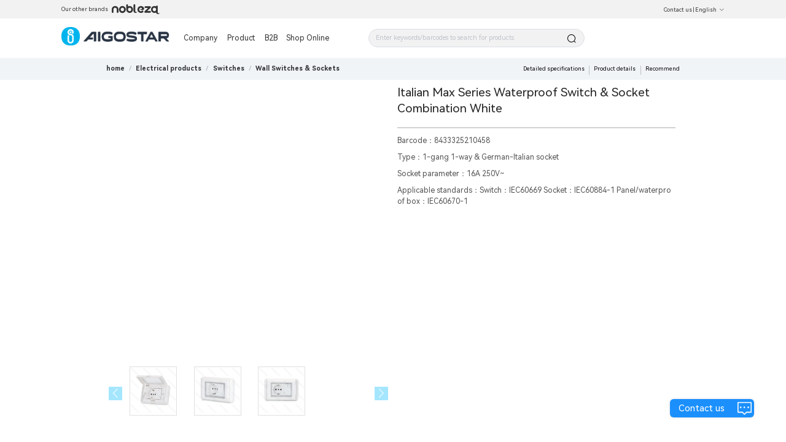

--- FILE ---
content_type: text/javascript; charset=utf-8
request_url: https://aigo-ow.oss-accelerate.aliyuncs.com/assets/a3122f3.js
body_size: 72403
content:
(window.webpackJsonp=window.webpackJsonp||[]).push([[145],{116:function(e,t,o){"use strict";t.__esModule=!0;var n,r=o(4),i=(n=r)&&n.__esModule?n:{default:n},s=o(92);var a=i.default.prototype.$isServer?function(){}:o(563),d=function(e){return e.stopPropagation()};t.default={props:{transformOrigin:{type:[Boolean,String],default:!0},placement:{type:String,default:"bottom"},boundariesPadding:{type:Number,default:5},reference:{},popper:{},offset:{default:0},value:Boolean,visibleArrow:Boolean,arrowOffset:{type:Number,default:35},appendToBody:{type:Boolean,default:!0},popperOptions:{type:Object,default:function(){return{gpuAcceleration:!1}}}},data:function(){return{showPopper:!1,currentPlacement:""}},watch:{value:{immediate:!0,handler:function(e){this.showPopper=e,this.$emit("input",e)}},showPopper:function(e){this.disabled||(e?this.updatePopper():this.destroyPopper(),this.$emit("input",e))}},methods:{createPopper:function(){var e=this;if(!this.$isServer&&(this.currentPlacement=this.currentPlacement||this.placement,/^(top|bottom|left|right)(-start|-end)?$/g.test(this.currentPlacement))){var t=this.popperOptions,o=this.popperElm=this.popperElm||this.popper||this.$refs.popper,n=this.referenceElm=this.referenceElm||this.reference||this.$refs.reference;!n&&this.$slots.reference&&this.$slots.reference[0]&&(n=this.referenceElm=this.$slots.reference[0].elm),o&&n&&(this.visibleArrow&&this.appendArrow(o),this.appendToBody&&document.body.appendChild(this.popperElm),this.popperJS&&this.popperJS.destroy&&this.popperJS.destroy(),t.placement=this.currentPlacement,t.offset=this.offset,t.arrowOffset=this.arrowOffset,this.popperJS=new a(n,o,t),this.popperJS.onCreate((function(t){e.$emit("created",e),e.resetTransformOrigin(),e.$nextTick(e.updatePopper)})),"function"==typeof t.onUpdate&&this.popperJS.onUpdate(t.onUpdate),this.popperJS._popper.style.zIndex=s.PopupManager.nextZIndex(),this.popperElm.addEventListener("click",d))}},updatePopper:function(){var e=this.popperJS;e?(e.update(),e._popper&&(e._popper.style.zIndex=s.PopupManager.nextZIndex())):this.createPopper()},doDestroy:function(e){!this.popperJS||this.showPopper&&!e||(this.popperJS.destroy(),this.popperJS=null)},destroyPopper:function(){this.popperJS&&this.resetTransformOrigin()},resetTransformOrigin:function(){if(this.transformOrigin){var e=this.popperJS._popper.getAttribute("x-placement").split("-")[0],t={top:"bottom",bottom:"top",left:"right",right:"left"}[e];this.popperJS._popper.style.transformOrigin="string"==typeof this.transformOrigin?this.transformOrigin:["top","bottom"].indexOf(e)>-1?"center "+t:t+" center"}},appendArrow:function(e){var t=void 0;if(!this.appended){for(var o in this.appended=!0,e.attributes)if(/^_v-/.test(e.attributes[o].name)){t=e.attributes[o].name;break}var n=document.createElement("div");t&&n.setAttribute(t,""),n.setAttribute("x-arrow",""),n.className="popper__arrow",e.appendChild(n)}}},beforeDestroy:function(){this.doDestroy(!0),this.popperElm&&this.popperElm.parentNode===document.body&&(this.popperElm.removeEventListener("click",d),document.body.removeChild(this.popperElm))},deactivated:function(){this.$options.beforeDestroy[0].call(this)}}},144:function(e,t,o){"use strict";t.__esModule=!0,t.removeResizeListener=t.addResizeListener=void 0;var n,r=o(582),i=(n=r)&&n.__esModule?n:{default:n};var s="undefined"==typeof window,a=function(e){var t=e,o=Array.isArray(t),n=0;for(t=o?t:t[Symbol.iterator]();;){var r;if(o){if(n>=t.length)break;r=t[n++]}else{if((n=t.next()).done)break;r=n.value}var i=r.target.__resizeListeners__||[];i.length&&i.forEach((function(e){e()}))}};t.addResizeListener=function(e,t){s||(e.__resizeListeners__||(e.__resizeListeners__=[],e.__ro__=new i.default(a),e.__ro__.observe(e)),e.__resizeListeners__.push(t))},t.removeResizeListener=function(e,t){e&&e.__resizeListeners__&&(e.__resizeListeners__.splice(e.__resizeListeners__.indexOf(t),1),e.__resizeListeners__.length||e.__ro__.disconnect())}},197:function(e,t,o){"use strict";t.__esModule=!0;var n=o(47);var r=function(){function e(){!function(e,t){if(!(e instanceof t))throw new TypeError("Cannot call a class as a function")}(this,e)}return e.prototype.beforeEnter=function(e){(0,n.addClass)(e,"collapse-transition"),e.dataset||(e.dataset={}),e.dataset.oldPaddingTop=e.style.paddingTop,e.dataset.oldPaddingBottom=e.style.paddingBottom,e.style.height="0",e.style.paddingTop=0,e.style.paddingBottom=0},e.prototype.enter=function(e){e.dataset.oldOverflow=e.style.overflow,0!==e.scrollHeight?(e.style.height=e.scrollHeight+"px",e.style.paddingTop=e.dataset.oldPaddingTop,e.style.paddingBottom=e.dataset.oldPaddingBottom):(e.style.height="",e.style.paddingTop=e.dataset.oldPaddingTop,e.style.paddingBottom=e.dataset.oldPaddingBottom),e.style.overflow="hidden"},e.prototype.afterEnter=function(e){(0,n.removeClass)(e,"collapse-transition"),e.style.height="",e.style.overflow=e.dataset.oldOverflow},e.prototype.beforeLeave=function(e){e.dataset||(e.dataset={}),e.dataset.oldPaddingTop=e.style.paddingTop,e.dataset.oldPaddingBottom=e.style.paddingBottom,e.dataset.oldOverflow=e.style.overflow,e.style.height=e.scrollHeight+"px",e.style.overflow="hidden"},e.prototype.leave=function(e){0!==e.scrollHeight&&((0,n.addClass)(e,"collapse-transition"),e.style.height=0,e.style.paddingTop=0,e.style.paddingBottom=0)},e.prototype.afterLeave=function(e){(0,n.removeClass)(e,"collapse-transition"),e.style.height="",e.style.overflow=e.dataset.oldOverflow,e.style.paddingTop=e.dataset.oldPaddingTop,e.style.paddingBottom=e.dataset.oldPaddingBottom},e}();t.default={name:"ElCollapseTransition",functional:!0,render:function(e,t){var o=t.children;return e("transition",{on:new r},o)}}},217:function(e,t,o){e.exports=function(e){var t={};function o(n){if(t[n])return t[n].exports;var r=t[n]={i:n,l:!1,exports:{}};return e[n].call(r.exports,r,r.exports,o),r.l=!0,r.exports}return o.m=e,o.c=t,o.d=function(e,t,n){o.o(e,t)||Object.defineProperty(e,t,{enumerable:!0,get:n})},o.r=function(e){"undefined"!=typeof Symbol&&Symbol.toStringTag&&Object.defineProperty(e,Symbol.toStringTag,{value:"Module"}),Object.defineProperty(e,"__esModule",{value:!0})},o.t=function(e,t){if(1&t&&(e=o(e)),8&t)return e;if(4&t&&"object"==typeof e&&e&&e.__esModule)return e;var n=Object.create(null);if(o.r(n),Object.defineProperty(n,"default",{enumerable:!0,value:e}),2&t&&"string"!=typeof e)for(var r in e)o.d(n,r,function(t){return e[t]}.bind(null,r));return n},o.n=function(e){var t=e&&e.__esModule?function(){return e.default}:function(){return e};return o.d(t,"a",t),t},o.o=function(e,t){return Object.prototype.hasOwnProperty.call(e,t)},o.p="/dist/",o(o.s=135)}({135:function(e,t,o){"use strict";o.r(t);var n=o(5),r=o.n(n),i=o(17),s=o.n(i),a=o(2),d=o(3),l=o(7),c=o.n(l),u={name:"ElTooltip",mixins:[r.a],props:{openDelay:{type:Number,default:0},disabled:Boolean,manual:Boolean,effect:{type:String,default:"dark"},arrowOffset:{type:Number,default:0},popperClass:String,content:String,visibleArrow:{default:!0},transition:{type:String,default:"el-fade-in-linear"},popperOptions:{default:function(){return{boundariesPadding:10,gpuAcceleration:!1}}},enterable:{type:Boolean,default:!0},hideAfter:{type:Number,default:0},tabindex:{type:Number,default:0}},data:function(){return{tooltipId:"el-tooltip-"+Object(d.generateId)(),timeoutPending:null,focusing:!1}},beforeCreate:function(){var e=this;this.$isServer||(this.popperVM=new c.a({data:{node:""},render:function(e){return this.node}}).$mount(),this.debounceClose=s()(200,(function(){return e.handleClosePopper()})))},render:function(e){var t=this;this.popperVM&&(this.popperVM.node=e("transition",{attrs:{name:this.transition},on:{afterLeave:this.doDestroy}},[e("div",{on:{mouseleave:function(){t.setExpectedState(!1),t.debounceClose()},mouseenter:function(){t.setExpectedState(!0)}},ref:"popper",attrs:{role:"tooltip",id:this.tooltipId,"aria-hidden":this.disabled||!this.showPopper?"true":"false"},directives:[{name:"show",value:!this.disabled&&this.showPopper}],class:["el-tooltip__popper","is-"+this.effect,this.popperClass]},[this.$slots.content||this.content])]));var o=this.getFirstElement();if(!o)return null;var n=o.data=o.data||{};return n.staticClass=this.addTooltipClass(n.staticClass),o},mounted:function(){var e=this;this.referenceElm=this.$el,1===this.$el.nodeType&&(this.$el.setAttribute("aria-describedby",this.tooltipId),this.$el.setAttribute("tabindex",this.tabindex),Object(a.on)(this.referenceElm,"mouseenter",this.show),Object(a.on)(this.referenceElm,"mouseleave",this.hide),Object(a.on)(this.referenceElm,"focus",(function(){if(e.$slots.default&&e.$slots.default.length){var t=e.$slots.default[0].componentInstance;t&&t.focus?t.focus():e.handleFocus()}else e.handleFocus()})),Object(a.on)(this.referenceElm,"blur",this.handleBlur),Object(a.on)(this.referenceElm,"click",this.removeFocusing)),this.value&&this.popperVM&&this.popperVM.$nextTick((function(){e.value&&e.updatePopper()}))},watch:{focusing:function(e){e?Object(a.addClass)(this.referenceElm,"focusing"):Object(a.removeClass)(this.referenceElm,"focusing")}},methods:{show:function(){this.setExpectedState(!0),this.handleShowPopper()},hide:function(){this.setExpectedState(!1),this.debounceClose()},handleFocus:function(){this.focusing=!0,this.show()},handleBlur:function(){this.focusing=!1,this.hide()},removeFocusing:function(){this.focusing=!1},addTooltipClass:function(e){return e?"el-tooltip "+e.replace("el-tooltip",""):"el-tooltip"},handleShowPopper:function(){var e=this;this.expectedState&&!this.manual&&(clearTimeout(this.timeout),this.timeout=setTimeout((function(){e.showPopper=!0}),this.openDelay),this.hideAfter>0&&(this.timeoutPending=setTimeout((function(){e.showPopper=!1}),this.hideAfter)))},handleClosePopper:function(){this.enterable&&this.expectedState||this.manual||(clearTimeout(this.timeout),this.timeoutPending&&clearTimeout(this.timeoutPending),this.showPopper=!1,this.disabled&&this.doDestroy())},setExpectedState:function(e){!1===e&&clearTimeout(this.timeoutPending),this.expectedState=e},getFirstElement:function(){var e=this.$slots.default;if(!Array.isArray(e))return null;for(var t=null,o=0;o<e.length;o++)e[o]&&e[o].tag&&(t=e[o]);return t}},beforeDestroy:function(){this.popperVM&&this.popperVM.$destroy()},destroyed:function(){var e=this.referenceElm;1===e.nodeType&&(Object(a.off)(e,"mouseenter",this.show),Object(a.off)(e,"mouseleave",this.hide),Object(a.off)(e,"focus",this.handleFocus),Object(a.off)(e,"blur",this.handleBlur),Object(a.off)(e,"click",this.removeFocusing))},install:function(e){e.component(u.name,u)}};t.default=u},17:function(e,t){e.exports=o(350)},2:function(e,t){e.exports=o(47)},3:function(e,t){e.exports=o(32)},5:function(e,t){e.exports=o(116)},7:function(e,t){e.exports=o(4)}})},32:function(e,t,o){"use strict";t.__esModule=!0,t.isEmpty=t.isEqual=t.arrayEquals=t.looseEqual=t.capitalize=t.kebabCase=t.autoprefixer=t.isFirefox=t.isEdge=t.isIE=t.coerceTruthyValueToArray=t.arrayFind=t.arrayFindIndex=t.escapeRegexpString=t.valueEquals=t.generateId=t.getValueByPath=void 0;var n="function"==typeof Symbol&&"symbol"==typeof Symbol.iterator?function(e){return typeof e}:function(e){return e&&"function"==typeof Symbol&&e.constructor===Symbol&&e!==Symbol.prototype?"symbol":typeof e};t.noop=function(){},t.hasOwn=function(e,t){return d.call(e,t)},t.toObject=function(e){for(var t={},o=0;o<e.length;o++)e[o]&&l(t,e[o]);return t},t.getPropByPath=function(e,t,o){for(var n=e,r=(t=(t=t.replace(/\[(\w+)\]/g,".$1")).replace(/^\./,"")).split("."),i=0,s=r.length;i<s-1&&(n||o);++i){var a=r[i];if(!(a in n)){if(o)throw new Error("please transfer a valid prop path to form item!");break}n=n[a]}return{o:n,k:r[i],v:n?n[r[i]]:null}},t.rafThrottle=function(e){var t=!1;return function(){for(var o=this,n=arguments.length,r=Array(n),i=0;i<n;i++)r[i]=arguments[i];t||(t=!0,window.requestAnimationFrame((function(n){e.apply(o,r),t=!1})))}},t.objToArray=function(e){if(Array.isArray(e))return e;return p(e)?[]:[e]};var r,i=o(4),s=(r=i)&&r.__esModule?r:{default:r},a=o(340);var d=Object.prototype.hasOwnProperty;function l(e,t){for(var o in t)e[o]=t[o];return e}t.getValueByPath=function(e,t){for(var o=(t=t||"").split("."),n=e,r=null,i=0,s=o.length;i<s;i++){var a=o[i];if(!n)break;if(i===s-1){r=n[a];break}n=n[a]}return r};t.generateId=function(){return Math.floor(1e4*Math.random())},t.valueEquals=function(e,t){if(e===t)return!0;if(!(e instanceof Array))return!1;if(!(t instanceof Array))return!1;if(e.length!==t.length)return!1;for(var o=0;o!==e.length;++o)if(e[o]!==t[o])return!1;return!0},t.escapeRegexpString=function(){var e=arguments.length>0&&void 0!==arguments[0]?arguments[0]:"";return String(e).replace(/[|\\{}()[\]^$+*?.]/g,"\\$&")};var c=t.arrayFindIndex=function(e,t){for(var o=0;o!==e.length;++o)if(t(e[o]))return o;return-1},u=(t.arrayFind=function(e,t){var o=c(e,t);return-1!==o?e[o]:void 0},t.coerceTruthyValueToArray=function(e){return Array.isArray(e)?e:e?[e]:[]},t.isIE=function(){return!s.default.prototype.$isServer&&!isNaN(Number(document.documentMode))},t.isEdge=function(){return!s.default.prototype.$isServer&&navigator.userAgent.indexOf("Edge")>-1},t.isFirefox=function(){return!s.default.prototype.$isServer&&!!window.navigator.userAgent.match(/firefox/i)},t.autoprefixer=function(e){if("object"!==(void 0===e?"undefined":n(e)))return e;var t=["ms-","webkit-"];return["transform","transition","animation"].forEach((function(o){var n=e[o];o&&n&&t.forEach((function(t){e[t+o]=n}))})),e},t.kebabCase=function(e){var t=/([^-])([A-Z])/g;return e.replace(t,"$1-$2").replace(t,"$1-$2").toLowerCase()},t.capitalize=function(e){return(0,a.isString)(e)?e.charAt(0).toUpperCase()+e.slice(1):e},t.looseEqual=function(e,t){var o=(0,a.isObject)(e),n=(0,a.isObject)(t);return o&&n?JSON.stringify(e)===JSON.stringify(t):!o&&!n&&String(e)===String(t)}),f=t.arrayEquals=function(e,t){if(t=t||[],(e=e||[]).length!==t.length)return!1;for(var o=0;o<e.length;o++)if(!u(e[o],t[o]))return!1;return!0},p=(t.isEqual=function(e,t){return Array.isArray(e)&&Array.isArray(t)?f(e,t):u(e,t)},t.isEmpty=function(e){if(null==e)return!0;if("boolean"==typeof e)return!1;if("number"==typeof e)return!e;if(e instanceof Error)return""===e.message;switch(Object.prototype.toString.call(e)){case"[object String]":case"[object Array]":return!e.length;case"[object File]":case"[object Map]":case"[object Set]":return!e.size;case"[object Object]":return!Object.keys(e).length}return!1})},338:function(e,t,o){"use strict";t.__esModule=!0,t.default=function(){if(i.default.prototype.$isServer)return 0;if(void 0!==s)return s;var e=document.createElement("div");e.className="el-scrollbar__wrap",e.style.visibility="hidden",e.style.width="100px",e.style.position="absolute",e.style.top="-9999px",document.body.appendChild(e);var t=e.offsetWidth;e.style.overflow="scroll";var o=document.createElement("div");o.style.width="100%",e.appendChild(o);var n=o.offsetWidth;return e.parentNode.removeChild(e),s=t-n};var n,r=o(4),i=(n=r)&&n.__esModule?n:{default:n};var s=void 0},339:function(e,t,o){"use strict";t.__esModule=!0;var n="function"==typeof Symbol&&"symbol"==typeof Symbol.iterator?function(e){return typeof e}:function(e){return e&&"function"==typeof Symbol&&e.constructor===Symbol&&e!==Symbol.prototype?"symbol":typeof e};t.isVNode=function(e){return null!==e&&"object"===(void 0===e?"undefined":n(e))&&(0,r.hasOwn)(e,"componentOptions")};var r=o(32)},340:function(e,t,o){"use strict";t.__esModule=!0,t.isDefined=t.isUndefined=t.isFunction=void 0;var n="function"==typeof Symbol&&"symbol"==typeof Symbol.iterator?function(e){return typeof e}:function(e){return e&&"function"==typeof Symbol&&e.constructor===Symbol&&e!==Symbol.prototype?"symbol":typeof e};t.isString=function(e){return"[object String]"===Object.prototype.toString.call(e)},t.isObject=function(e){return"[object Object]"===Object.prototype.toString.call(e)},t.isHtmlElement=function(e){return e&&e.nodeType===Node.ELEMENT_NODE};var r,i=o(4),s=(r=i)&&r.__esModule?r:{default:r};var a=function(e){return e&&"[object Function]"==={}.toString.call(e)};"object"===("undefined"==typeof Int8Array?"undefined":n(Int8Array))||!s.default.prototype.$isServer&&"function"==typeof document.childNodes||(t.isFunction=a=function(e){return"function"==typeof e||!1}),t.isFunction=a;t.isUndefined=function(e){return void 0===e},t.isDefined=function(e){return null!=e}},349:function(e,t,o){"use strict";t.__esModule=!0,t.isDef=function(e){return null!=e},t.isKorean=function(e){return/([(\uAC00-\uD7AF)|(\u3130-\u318F)])+/gi.test(e)}},351:function(e,t,o){"use strict";t.__esModule=!0;var n,r=o(4),i=(n=r)&&n.__esModule?n:{default:n},s=o(47);var a=[],d="@@clickoutsideContext",l=void 0,c=0;function u(e,t,o){return function(){var n=arguments.length>0&&void 0!==arguments[0]?arguments[0]:{},r=arguments.length>1&&void 0!==arguments[1]?arguments[1]:{};!(o&&o.context&&n.target&&r.target)||e.contains(n.target)||e.contains(r.target)||e===n.target||o.context.popperElm&&(o.context.popperElm.contains(n.target)||o.context.popperElm.contains(r.target))||(t.expression&&e[d].methodName&&o.context[e[d].methodName]?o.context[e[d].methodName]():e[d].bindingFn&&e[d].bindingFn())}}!i.default.prototype.$isServer&&(0,s.on)(document,"mousedown",(function(e){return l=e})),!i.default.prototype.$isServer&&(0,s.on)(document,"mouseup",(function(e){a.forEach((function(t){return t[d].documentHandler(e,l)}))})),t.default={bind:function(e,t,o){a.push(e);var n=c++;e[d]={id:n,documentHandler:u(e,t,o),methodName:t.expression,bindingFn:t.value}},update:function(e,t,o){e[d].documentHandler=u(e,t,o),e[d].methodName=t.expression,e[d].bindingFn=t.value},unbind:function(e){for(var t=a.length,o=0;o<t;o++)if(a[o][d].id===e[d].id){a.splice(o,1);break}delete e[d]}}},383:function(e,t,o){e.exports=function(e){var t={};function o(n){if(t[n])return t[n].exports;var r=t[n]={i:n,l:!1,exports:{}};return e[n].call(r.exports,r,r.exports,o),r.l=!0,r.exports}return o.m=e,o.c=t,o.d=function(e,t,n){o.o(e,t)||Object.defineProperty(e,t,{enumerable:!0,get:n})},o.r=function(e){"undefined"!=typeof Symbol&&Symbol.toStringTag&&Object.defineProperty(e,Symbol.toStringTag,{value:"Module"}),Object.defineProperty(e,"__esModule",{value:!0})},o.t=function(e,t){if(1&t&&(e=o(e)),8&t)return e;if(4&t&&"object"==typeof e&&e&&e.__esModule)return e;var n=Object.create(null);if(o.r(n),Object.defineProperty(n,"default",{enumerable:!0,value:e}),2&t&&"string"!=typeof e)for(var r in e)o.d(n,r,function(t){return e[t]}.bind(null,r));return n},o.n=function(e){var t=e&&e.__esModule?function(){return e.default}:function(){return e};return o.d(t,"a",t),t},o.o=function(e,t){return Object.prototype.hasOwnProperty.call(e,t)},o.p="/dist/",o(o.s=59)}({0:function(e,t,o){"use strict";function n(e,t,o,n,r,i,s,a){var d,l="function"==typeof e?e.options:e;if(t&&(l.render=t,l.staticRenderFns=o,l._compiled=!0),n&&(l.functional=!0),i&&(l._scopeId="data-v-"+i),s?(d=function(e){(e=e||this.$vnode&&this.$vnode.ssrContext||this.parent&&this.parent.$vnode&&this.parent.$vnode.ssrContext)||"undefined"==typeof __VUE_SSR_CONTEXT__||(e=__VUE_SSR_CONTEXT__),r&&r.call(this,e),e&&e._registeredComponents&&e._registeredComponents.add(s)},l._ssrRegister=d):r&&(d=a?function(){r.call(this,this.$root.$options.shadowRoot)}:r),d)if(l.functional){l._injectStyles=d;var c=l.render;l.render=function(e,t){return d.call(t),c(e,t)}}else{var u=l.beforeCreate;l.beforeCreate=u?[].concat(u,d):[d]}return{exports:e,options:l}}o.d(t,"a",(function(){return n}))},18:function(e,t){e.exports=o(218)},19:function(e,t){e.exports=o(196)},2:function(e,t){e.exports=o(47)},28:function(e,t){e.exports=o(197)},3:function(e,t){e.exports=o(32)},4:function(e,t){e.exports=o(28)},59:function(e,t,o){"use strict";o.r(t);var n=function(){var e=this,t=e.$createElement,o=e._self._c||t;return o("div",{staticClass:"el-tree",class:{"el-tree--highlight-current":e.highlightCurrent,"is-dragging":!!e.dragState.draggingNode,"is-drop-not-allow":!e.dragState.allowDrop,"is-drop-inner":"inner"===e.dragState.dropType},attrs:{role:"tree"}},[e._l(e.root.childNodes,(function(t){return o("el-tree-node",{key:e.getNodeKey(t),attrs:{node:t,props:e.props,"render-after-expand":e.renderAfterExpand,"show-checkbox":e.showCheckbox,"render-content":e.renderContent},on:{"node-expand":e.handleNodeExpand}})})),e.isEmpty?o("div",{staticClass:"el-tree__empty-block"},[o("span",{staticClass:"el-tree__empty-text"},[e._v(e._s(e.emptyText))])]):e._e(),o("div",{directives:[{name:"show",rawName:"v-show",value:e.dragState.showDropIndicator,expression:"dragState.showDropIndicator"}],ref:"dropIndicator",staticClass:"el-tree__drop-indicator"})],2)};n._withStripped=!0;var r=o(9),i=o.n(r),s="$treeNodeId",a=function(e,t){t&&!t[s]&&Object.defineProperty(t,s,{value:e.id,enumerable:!1,configurable:!1,writable:!1})},d=function(e,t){return e?t[e]:t[s]},l=o(3),c=function(){function e(e,t){for(var o=0;o<t.length;o++){var n=t[o];n.enumerable=n.enumerable||!1,n.configurable=!0,"value"in n&&(n.writable=!0),Object.defineProperty(e,n.key,n)}}return function(t,o,n){return o&&e(t.prototype,o),n&&e(t,n),t}}();var u=function(e){for(var t=!0,o=!0,n=!0,r=0,i=e.length;r<i;r++){var s=e[r];(!0!==s.checked||s.indeterminate)&&(t=!1,s.disabled||(n=!1)),(!1!==s.checked||s.indeterminate)&&(o=!1)}return{all:t,none:o,allWithoutDisable:n,half:!t&&!o}},f=function e(t){if(0!==t.childNodes.length){var o=u(t.childNodes),n=o.all,r=o.none,i=o.half;n?(t.checked=!0,t.indeterminate=!1):i?(t.checked=!1,t.indeterminate=!0):r&&(t.checked=!1,t.indeterminate=!1);var s=t.parent;s&&0!==s.level&&(t.store.checkStrictly||e(s))}},p=function(e,t){var o=e.store.props,n=e.data||{},r=o[t];if("function"==typeof r)return r(n,e);if("string"==typeof r)return n[r];if(void 0===r){var i=n[t];return void 0===i?"":i}},h=0,y=function(){function e(t){for(var o in function(e,t){if(!(e instanceof t))throw new TypeError("Cannot call a class as a function")}(this,e),this.id=h++,this.text=null,this.checked=!1,this.indeterminate=!1,this.data=null,this.expanded=!1,this.parent=null,this.visible=!0,this.isCurrent=!1,t)t.hasOwnProperty(o)&&(this[o]=t[o]);this.level=0,this.loaded=!1,this.childNodes=[],this.loading=!1,this.parent&&(this.level=this.parent.level+1);var n=this.store;if(!n)throw new Error("[Node]store is required!");n.registerNode(this);var r=n.props;if(r&&void 0!==r.isLeaf){var i=p(this,"isLeaf");"boolean"==typeof i&&(this.isLeafByUser=i)}if(!0!==n.lazy&&this.data?(this.setData(this.data),n.defaultExpandAll&&(this.expanded=!0)):this.level>0&&n.lazy&&n.defaultExpandAll&&this.expand(),Array.isArray(this.data)||a(this,this.data),this.data){var s=n.defaultExpandedKeys,d=n.key;d&&s&&-1!==s.indexOf(this.key)&&this.expand(null,n.autoExpandParent),d&&void 0!==n.currentNodeKey&&this.key===n.currentNodeKey&&(n.currentNode=this,n.currentNode.isCurrent=!0),n.lazy&&n._initDefaultCheckedNode(this),this.updateLeafState()}}return e.prototype.setData=function(e){Array.isArray(e)||a(this,e),this.data=e,this.childNodes=[];for(var t=void 0,o=0,n=(t=0===this.level&&this.data instanceof Array?this.data:p(this,"children")||[]).length;o<n;o++)this.insertChild({data:t[o]})},e.prototype.contains=function(e){var t=!(arguments.length>1&&void 0!==arguments[1])||arguments[1],o=function o(n){for(var r=n.childNodes||[],i=!1,s=0,a=r.length;s<a;s++){var d=r[s];if(d===e||t&&o(d)){i=!0;break}}return i};return o(this)},e.prototype.remove=function(){var e=this.parent;e&&e.removeChild(this)},e.prototype.insertChild=function(t,o,n){if(!t)throw new Error("insertChild error: child is required.");if(!(t instanceof e)){if(!n){var r=this.getChildren(!0);-1===r.indexOf(t.data)&&(void 0===o||o<0?r.push(t.data):r.splice(o,0,t.data))}i()(t,{parent:this,store:this.store}),t=new e(t)}t.level=this.level+1,void 0===o||o<0?this.childNodes.push(t):this.childNodes.splice(o,0,t),this.updateLeafState()},e.prototype.insertBefore=function(e,t){var o=void 0;t&&(o=this.childNodes.indexOf(t)),this.insertChild(e,o)},e.prototype.insertAfter=function(e,t){var o=void 0;t&&-1!==(o=this.childNodes.indexOf(t))&&(o+=1),this.insertChild(e,o)},e.prototype.removeChild=function(e){var t=this.getChildren()||[],o=t.indexOf(e.data);o>-1&&t.splice(o,1);var n=this.childNodes.indexOf(e);n>-1&&(this.store&&this.store.deregisterNode(e),e.parent=null,this.childNodes.splice(n,1)),this.updateLeafState()},e.prototype.removeChildByData=function(e){for(var t=null,o=0;o<this.childNodes.length;o++)if(this.childNodes[o].data===e){t=this.childNodes[o];break}t&&this.removeChild(t)},e.prototype.expand=function(e,t){var o=this,n=function(){if(t)for(var n=o.parent;n.level>0;)n.expanded=!0,n=n.parent;o.expanded=!0,e&&e()};this.shouldLoadData()?this.loadData((function(e){e instanceof Array&&(o.checked?o.setChecked(!0,!0):o.store.checkStrictly||f(o),n())})):n()},e.prototype.doCreateChildren=function(e){var t=this,o=arguments.length>1&&void 0!==arguments[1]?arguments[1]:{};e.forEach((function(e){t.insertChild(i()({data:e},o),void 0,!0)}))},e.prototype.collapse=function(){this.expanded=!1},e.prototype.shouldLoadData=function(){return!0===this.store.lazy&&this.store.load&&!this.loaded},e.prototype.updateLeafState=function(){if(!0!==this.store.lazy||!0===this.loaded||void 0===this.isLeafByUser){var e=this.childNodes;!this.store.lazy||!0===this.store.lazy&&!0===this.loaded?this.isLeaf=!e||0===e.length:this.isLeaf=!1}else this.isLeaf=this.isLeafByUser},e.prototype.setChecked=function(e,t,o,n){var r=this;if(this.indeterminate="half"===e,this.checked=!0===e,!this.store.checkStrictly){if(!this.shouldLoadData()||this.store.checkDescendants){var i=u(this.childNodes),s=i.all,a=i.allWithoutDisable;this.isLeaf||s||!a||(this.checked=!1,e=!1);var d=function(){if(t){for(var o=r.childNodes,i=0,s=o.length;i<s;i++){var a=o[i];n=n||!1!==e;var d=a.disabled?a.checked:n;a.setChecked(d,t,!0,n)}var l=u(o),c=l.half,f=l.all;f||(r.checked=f,r.indeterminate=c)}};if(this.shouldLoadData())return void this.loadData((function(){d(),f(r)}),{checked:!1!==e});d()}var l=this.parent;l&&0!==l.level&&(o||f(l))}},e.prototype.getChildren=function(){var e=arguments.length>0&&void 0!==arguments[0]&&arguments[0];if(0===this.level)return this.data;var t=this.data;if(!t)return null;var o=this.store.props,n="children";return o&&(n=o.children||"children"),void 0===t[n]&&(t[n]=null),e&&!t[n]&&(t[n]=[]),t[n]},e.prototype.updateChildren=function(){var e=this,t=this.getChildren()||[],o=this.childNodes.map((function(e){return e.data})),n={},r=[];t.forEach((function(e,t){var i=e[s];!!i&&Object(l.arrayFindIndex)(o,(function(e){return e[s]===i}))>=0?n[i]={index:t,data:e}:r.push({index:t,data:e})})),this.store.lazy||o.forEach((function(t){n[t[s]]||e.removeChildByData(t)})),r.forEach((function(t){var o=t.index,n=t.data;e.insertChild({data:n},o)})),this.updateLeafState()},e.prototype.loadData=function(e){var t=this,o=arguments.length>1&&void 0!==arguments[1]?arguments[1]:{};if(!0!==this.store.lazy||!this.store.load||this.loaded||this.loading&&!Object.keys(o).length)e&&e.call(this);else{this.loading=!0;var n=function(n){t.loaded=!0,t.loading=!1,t.childNodes=[],t.doCreateChildren(n,o),t.updateLeafState(),e&&e.call(t,n)};this.store.load(this,n)}},c(e,[{key:"label",get:function(){return p(this,"label")}},{key:"key",get:function(){var e=this.store.key;return this.data?this.data[e]:null}},{key:"disabled",get:function(){return p(this,"disabled")}},{key:"nextSibling",get:function(){var e=this.parent;if(e){var t=e.childNodes.indexOf(this);if(t>-1)return e.childNodes[t+1]}return null}},{key:"previousSibling",get:function(){var e=this.parent;if(e){var t=e.childNodes.indexOf(this);if(t>-1)return t>0?e.childNodes[t-1]:null}return null}}]),e}(),m="function"==typeof Symbol&&"symbol"==typeof Symbol.iterator?function(e){return typeof e}:function(e){return e&&"function"==typeof Symbol&&e.constructor===Symbol&&e!==Symbol.prototype?"symbol":typeof e};var v=function(){function e(t){var o=this;for(var n in function(e,t){if(!(e instanceof t))throw new TypeError("Cannot call a class as a function")}(this,e),this.currentNode=null,this.currentNodeKey=null,t)t.hasOwnProperty(n)&&(this[n]=t[n]);(this.nodesMap={},this.root=new y({data:this.data,store:this}),this.lazy&&this.load)?(0,this.load)(this.root,(function(e){o.root.doCreateChildren(e),o._initDefaultCheckedNodes()})):this._initDefaultCheckedNodes()}return e.prototype.filter=function(e){var t=this.filterNodeMethod,o=this.lazy;!function n(r){var i=r.root?r.root.childNodes:r.childNodes;if(i.forEach((function(o){o.visible=t.call(o,e,o.data,o),n(o)})),!r.visible&&i.length){var s;s=!i.some((function(e){return e.visible})),r.root?r.root.visible=!1===s:r.visible=!1===s}e&&(!r.visible||r.isLeaf||o||r.expand())}(this)},e.prototype.setData=function(e){e!==this.root.data?(this.root.setData(e),this._initDefaultCheckedNodes()):this.root.updateChildren()},e.prototype.getNode=function(e){if(e instanceof y)return e;var t="object"!==(void 0===e?"undefined":m(e))?e:d(this.key,e);return this.nodesMap[t]||null},e.prototype.insertBefore=function(e,t){var o=this.getNode(t);o.parent.insertBefore({data:e},o)},e.prototype.insertAfter=function(e,t){var o=this.getNode(t);o.parent.insertAfter({data:e},o)},e.prototype.remove=function(e){var t=this.getNode(e);t&&t.parent&&(t===this.currentNode&&(this.currentNode=null),t.parent.removeChild(t))},e.prototype.append=function(e,t){var o=t?this.getNode(t):this.root;o&&o.insertChild({data:e})},e.prototype._initDefaultCheckedNodes=function(){var e=this,t=this.defaultCheckedKeys||[],o=this.nodesMap;t.forEach((function(t){var n=o[t];n&&n.setChecked(!0,!e.checkStrictly)}))},e.prototype._initDefaultCheckedNode=function(e){-1!==(this.defaultCheckedKeys||[]).indexOf(e.key)&&e.setChecked(!0,!this.checkStrictly)},e.prototype.setDefaultCheckedKey=function(e){e!==this.defaultCheckedKeys&&(this.defaultCheckedKeys=e,this._initDefaultCheckedNodes())},e.prototype.registerNode=function(e){this.key&&e&&e.data&&(void 0!==e.key&&(this.nodesMap[e.key]=e))},e.prototype.deregisterNode=function(e){var t=this;this.key&&e&&e.data&&(e.childNodes.forEach((function(e){t.deregisterNode(e)})),delete this.nodesMap[e.key])},e.prototype.getCheckedNodes=function(){var e=arguments.length>0&&void 0!==arguments[0]&&arguments[0],t=arguments.length>1&&void 0!==arguments[1]&&arguments[1],o=[],n=function n(r){(r.root?r.root.childNodes:r.childNodes).forEach((function(r){(r.checked||t&&r.indeterminate)&&(!e||e&&r.isLeaf)&&o.push(r.data),n(r)}))};return n(this),o},e.prototype.getCheckedKeys=function(){var e=this,t=arguments.length>0&&void 0!==arguments[0]&&arguments[0];return this.getCheckedNodes(t).map((function(t){return(t||{})[e.key]}))},e.prototype.getHalfCheckedNodes=function(){var e=[];return function t(o){(o.root?o.root.childNodes:o.childNodes).forEach((function(o){o.indeterminate&&e.push(o.data),t(o)}))}(this),e},e.prototype.getHalfCheckedKeys=function(){var e=this;return this.getHalfCheckedNodes().map((function(t){return(t||{})[e.key]}))},e.prototype._getAllNodes=function(){var e=[],t=this.nodesMap;for(var o in t)t.hasOwnProperty(o)&&e.push(t[o]);return e},e.prototype.updateChildren=function(e,t){var o=this.nodesMap[e];if(o){for(var n=o.childNodes,r=n.length-1;r>=0;r--){var i=n[r];this.remove(i.data)}for(var s=0,a=t.length;s<a;s++){var d=t[s];this.append(d,o.data)}}},e.prototype._setCheckedKeys=function(e){var t=arguments.length>1&&void 0!==arguments[1]&&arguments[1],o=arguments[2],n=this._getAllNodes().sort((function(e,t){return t.level-e.level})),r=Object.create(null),i=Object.keys(o);n.forEach((function(e){return e.setChecked(!1,!1)}));for(var s=0,a=n.length;s<a;s++){var d=n[s],l=d.data[e].toString(),c=i.indexOf(l)>-1;if(c){for(var u=d.parent;u&&u.level>0;)r[u.data[e]]=!0,u=u.parent;d.isLeaf||this.checkStrictly?d.setChecked(!0,!1):(d.setChecked(!0,!0),t&&function(){d.setChecked(!1,!1);!function e(t){t.childNodes.forEach((function(t){t.isLeaf||t.setChecked(!1,!1),e(t)}))}(d)}())}else d.checked&&!r[l]&&d.setChecked(!1,!1)}},e.prototype.setCheckedNodes=function(e){var t=arguments.length>1&&void 0!==arguments[1]&&arguments[1],o=this.key,n={};e.forEach((function(e){n[(e||{})[o]]=!0})),this._setCheckedKeys(o,t,n)},e.prototype.setCheckedKeys=function(e){var t=arguments.length>1&&void 0!==arguments[1]&&arguments[1];this.defaultCheckedKeys=e;var o=this.key,n={};e.forEach((function(e){n[e]=!0})),this._setCheckedKeys(o,t,n)},e.prototype.setDefaultExpandedKeys=function(e){var t=this;e=e||[],this.defaultExpandedKeys=e,e.forEach((function(e){var o=t.getNode(e);o&&o.expand(null,t.autoExpandParent)}))},e.prototype.setChecked=function(e,t,o){var n=this.getNode(e);n&&n.setChecked(!!t,o)},e.prototype.getCurrentNode=function(){return this.currentNode},e.prototype.setCurrentNode=function(e){var t=this.currentNode;t&&(t.isCurrent=!1),this.currentNode=e,this.currentNode.isCurrent=!0},e.prototype.setUserCurrentNode=function(e){var t=e[this.key],o=this.nodesMap[t];this.setCurrentNode(o)},e.prototype.setCurrentNodeKey=function(e){if(null==e)return this.currentNode&&(this.currentNode.isCurrent=!1),void(this.currentNode=null);var t=this.getNode(e);t&&this.setCurrentNode(t)},e}(),g=function(){var e=this,t=this,o=t.$createElement,n=t._self._c||o;return n("div",{directives:[{name:"show",rawName:"v-show",value:t.node.visible,expression:"node.visible"}],ref:"node",staticClass:"el-tree-node",class:{"is-expanded":t.expanded,"is-current":t.node.isCurrent,"is-hidden":!t.node.visible,"is-focusable":!t.node.disabled,"is-checked":!t.node.disabled&&t.node.checked},attrs:{role:"treeitem",tabindex:"-1","aria-expanded":t.expanded,"aria-disabled":t.node.disabled,"aria-checked":t.node.checked,draggable:t.tree.draggable},on:{click:function(e){return e.stopPropagation(),t.handleClick(e)},contextmenu:function(t){return e.handleContextMenu(t)},dragstart:function(e){return e.stopPropagation(),t.handleDragStart(e)},dragover:function(e){return e.stopPropagation(),t.handleDragOver(e)},dragend:function(e){return e.stopPropagation(),t.handleDragEnd(e)},drop:function(e){return e.stopPropagation(),t.handleDrop(e)}}},[n("div",{staticClass:"el-tree-node__content",style:{"padding-left":(t.node.level-1)*t.tree.indent+"px"}},[n("span",{class:[{"is-leaf":t.node.isLeaf,expanded:!t.node.isLeaf&&t.expanded},"el-tree-node__expand-icon",t.tree.iconClass?t.tree.iconClass:"el-icon-caret-right"],on:{click:function(e){return e.stopPropagation(),t.handleExpandIconClick(e)}}}),t.showCheckbox?n("el-checkbox",{attrs:{indeterminate:t.node.indeterminate,disabled:!!t.node.disabled},on:{change:t.handleCheckChange},nativeOn:{click:function(e){e.stopPropagation()}},model:{value:t.node.checked,callback:function(e){t.$set(t.node,"checked",e)},expression:"node.checked"}}):t._e(),t.node.loading?n("span",{staticClass:"el-tree-node__loading-icon el-icon-loading"}):t._e(),n("node-content",{attrs:{node:t.node}})],1),n("el-collapse-transition",[!t.renderAfterExpand||t.childNodeRendered?n("div",{directives:[{name:"show",rawName:"v-show",value:t.expanded,expression:"expanded"}],staticClass:"el-tree-node__children",attrs:{role:"group","aria-expanded":t.expanded}},t._l(t.node.childNodes,(function(e){return n("el-tree-node",{key:t.getNodeKey(e),attrs:{"render-content":t.renderContent,"render-after-expand":t.renderAfterExpand,"show-checkbox":t.showCheckbox,node:e},on:{"node-expand":t.handleChildNodeExpand}})})),1):t._e()])],1)};g._withStripped=!0;var b=o(28),C=o.n(b),_=o(18),x=o.n(_),w=o(4),k=o.n(w),N={name:"ElTreeNode",componentName:"ElTreeNode",mixins:[k.a],props:{node:{default:function(){return{}}},props:{},renderContent:Function,renderAfterExpand:{type:Boolean,default:!0},showCheckbox:{type:Boolean,default:!1}},components:{ElCollapseTransition:C.a,ElCheckbox:x.a,NodeContent:{props:{node:{required:!0}},render:function(e){var t=this.$parent,o=t.tree,n=this.node,r=n.data,i=n.store;return t.renderContent?t.renderContent.call(t._renderProxy,e,{_self:o.$vnode.context,node:n,data:r,store:i}):o.$scopedSlots.default?o.$scopedSlots.default({node:n,data:r}):e("span",{class:"el-tree-node__label"},[n.label])}}},data:function(){return{tree:null,expanded:!1,childNodeRendered:!1,oldChecked:null,oldIndeterminate:null}},watch:{"node.indeterminate":function(e){this.handleSelectChange(this.node.checked,e)},"node.checked":function(e){this.handleSelectChange(e,this.node.indeterminate)},"node.expanded":function(e){var t=this;this.$nextTick((function(){return t.expanded=e})),e&&(this.childNodeRendered=!0)}},methods:{getNodeKey:function(e){return d(this.tree.nodeKey,e.data)},handleSelectChange:function(e,t){this.oldChecked!==e&&this.oldIndeterminate!==t&&this.tree.$emit("check-change",this.node.data,e,t),this.oldChecked=e,this.indeterminate=t},handleClick:function(){var e=this.tree.store;e.setCurrentNode(this.node),this.tree.$emit("current-change",e.currentNode?e.currentNode.data:null,e.currentNode),this.tree.currentNode=this,this.tree.expandOnClickNode&&this.handleExpandIconClick(),this.tree.checkOnClickNode&&!this.node.disabled&&this.handleCheckChange(null,{target:{checked:!this.node.checked}}),this.tree.$emit("node-click",this.node.data,this.node,this)},handleContextMenu:function(e){this.tree._events["node-contextmenu"]&&this.tree._events["node-contextmenu"].length>0&&(e.stopPropagation(),e.preventDefault()),this.tree.$emit("node-contextmenu",e,this.node.data,this.node,this)},handleExpandIconClick:function(){this.node.isLeaf||(this.expanded?(this.tree.$emit("node-collapse",this.node.data,this.node,this),this.node.collapse()):(this.node.expand(),this.$emit("node-expand",this.node.data,this.node,this)))},handleCheckChange:function(e,t){var o=this;this.node.setChecked(t.target.checked,!this.tree.checkStrictly),this.$nextTick((function(){var e=o.tree.store;o.tree.$emit("check",o.node.data,{checkedNodes:e.getCheckedNodes(),checkedKeys:e.getCheckedKeys(),halfCheckedNodes:e.getHalfCheckedNodes(),halfCheckedKeys:e.getHalfCheckedKeys()})}))},handleChildNodeExpand:function(e,t,o){this.broadcast("ElTreeNode","tree-node-expand",t),this.tree.$emit("node-expand",e,t,o)},handleDragStart:function(e){this.tree.draggable&&this.tree.$emit("tree-node-drag-start",e,this)},handleDragOver:function(e){this.tree.draggable&&(this.tree.$emit("tree-node-drag-over",e,this),e.preventDefault())},handleDrop:function(e){e.preventDefault()},handleDragEnd:function(e){this.tree.draggable&&this.tree.$emit("tree-node-drag-end",e,this)}},created:function(){var e=this,t=this.$parent;t.isTree?this.tree=t:this.tree=t.tree;var o=this.tree;o||console.warn("Can not find node's tree.");var n=(o.props||{}).children||"children";this.$watch("node.data."+n,(function(){e.node.updateChildren()})),this.node.expanded&&(this.expanded=!0,this.childNodeRendered=!0),this.tree.accordion&&this.$on("tree-node-expand",(function(t){e.node!==t&&e.node.collapse()}))}},E=o(0),S=Object(E.a)(N,g,[],!1,null,null,null);S.options.__file="packages/tree/src/tree-node.vue";var O=S.exports,T=o(19),A=o(2),M={name:"ElTree",mixins:[k.a],components:{ElTreeNode:O},data:function(){return{store:null,root:null,currentNode:null,treeItems:null,checkboxItems:[],dragState:{showDropIndicator:!1,draggingNode:null,dropNode:null,allowDrop:!0}}},props:{data:{type:Array},emptyText:{type:String,default:function(){return Object(T.t)("el.tree.emptyText")}},renderAfterExpand:{type:Boolean,default:!0},nodeKey:String,checkStrictly:Boolean,defaultExpandAll:Boolean,expandOnClickNode:{type:Boolean,default:!0},checkOnClickNode:Boolean,checkDescendants:{type:Boolean,default:!1},autoExpandParent:{type:Boolean,default:!0},defaultCheckedKeys:Array,defaultExpandedKeys:Array,currentNodeKey:[String,Number],renderContent:Function,showCheckbox:{type:Boolean,default:!1},draggable:{type:Boolean,default:!1},allowDrag:Function,allowDrop:Function,props:{default:function(){return{children:"children",label:"label",disabled:"disabled"}}},lazy:{type:Boolean,default:!1},highlightCurrent:Boolean,load:Function,filterNodeMethod:Function,accordion:Boolean,indent:{type:Number,default:18},iconClass:String},computed:{children:{set:function(e){this.data=e},get:function(){return this.data}},treeItemArray:function(){return Array.prototype.slice.call(this.treeItems)},isEmpty:function(){var e=this.root.childNodes;return!e||0===e.length||e.every((function(e){return!e.visible}))}},watch:{defaultCheckedKeys:function(e){this.store.setDefaultCheckedKey(e)},defaultExpandedKeys:function(e){this.store.defaultExpandedKeys=e,this.store.setDefaultExpandedKeys(e)},data:function(e){this.store.setData(e)},checkboxItems:function(e){Array.prototype.forEach.call(e,(function(e){e.setAttribute("tabindex",-1)}))},checkStrictly:function(e){this.store.checkStrictly=e}},methods:{filter:function(e){if(!this.filterNodeMethod)throw new Error("[Tree] filterNodeMethod is required when filter");this.store.filter(e)},getNodeKey:function(e){return d(this.nodeKey,e.data)},getNodePath:function(e){if(!this.nodeKey)throw new Error("[Tree] nodeKey is required in getNodePath");var t=this.store.getNode(e);if(!t)return[];for(var o=[t.data],n=t.parent;n&&n!==this.root;)o.push(n.data),n=n.parent;return o.reverse()},getCheckedNodes:function(e,t){return this.store.getCheckedNodes(e,t)},getCheckedKeys:function(e){return this.store.getCheckedKeys(e)},getCurrentNode:function(){var e=this.store.getCurrentNode();return e?e.data:null},getCurrentKey:function(){if(!this.nodeKey)throw new Error("[Tree] nodeKey is required in getCurrentKey");var e=this.getCurrentNode();return e?e[this.nodeKey]:null},setCheckedNodes:function(e,t){if(!this.nodeKey)throw new Error("[Tree] nodeKey is required in setCheckedNodes");this.store.setCheckedNodes(e,t)},setCheckedKeys:function(e,t){if(!this.nodeKey)throw new Error("[Tree] nodeKey is required in setCheckedKeys");this.store.setCheckedKeys(e,t)},setChecked:function(e,t,o){this.store.setChecked(e,t,o)},getHalfCheckedNodes:function(){return this.store.getHalfCheckedNodes()},getHalfCheckedKeys:function(){return this.store.getHalfCheckedKeys()},setCurrentNode:function(e){if(!this.nodeKey)throw new Error("[Tree] nodeKey is required in setCurrentNode");this.store.setUserCurrentNode(e)},setCurrentKey:function(e){if(!this.nodeKey)throw new Error("[Tree] nodeKey is required in setCurrentKey");this.store.setCurrentNodeKey(e)},getNode:function(e){return this.store.getNode(e)},remove:function(e){this.store.remove(e)},append:function(e,t){this.store.append(e,t)},insertBefore:function(e,t){this.store.insertBefore(e,t)},insertAfter:function(e,t){this.store.insertAfter(e,t)},handleNodeExpand:function(e,t,o){this.broadcast("ElTreeNode","tree-node-expand",t),this.$emit("node-expand",e,t,o)},updateKeyChildren:function(e,t){if(!this.nodeKey)throw new Error("[Tree] nodeKey is required in updateKeyChild");this.store.updateChildren(e,t)},initTabIndex:function(){this.treeItems=this.$el.querySelectorAll(".is-focusable[role=treeitem]"),this.checkboxItems=this.$el.querySelectorAll("input[type=checkbox]");var e=this.$el.querySelectorAll(".is-checked[role=treeitem]");e.length?e[0].setAttribute("tabindex",0):this.treeItems[0]&&this.treeItems[0].setAttribute("tabindex",0)},handleKeydown:function(e){var t=e.target;if(-1!==t.className.indexOf("el-tree-node")){var o=e.keyCode;this.treeItems=this.$el.querySelectorAll(".is-focusable[role=treeitem]");var n=this.treeItemArray.indexOf(t),r=void 0;[38,40].indexOf(o)>-1&&(e.preventDefault(),r=38===o?0!==n?n-1:0:n<this.treeItemArray.length-1?n+1:0,this.treeItemArray[r].focus()),[37,39].indexOf(o)>-1&&(e.preventDefault(),t.click());var i=t.querySelector('[type="checkbox"]');[13,32].indexOf(o)>-1&&i&&(e.preventDefault(),i.click())}}},created:function(){var e=this;this.isTree=!0,this.store=new v({key:this.nodeKey,data:this.data,lazy:this.lazy,props:this.props,load:this.load,currentNodeKey:this.currentNodeKey,checkStrictly:this.checkStrictly,checkDescendants:this.checkDescendants,defaultCheckedKeys:this.defaultCheckedKeys,defaultExpandedKeys:this.defaultExpandedKeys,autoExpandParent:this.autoExpandParent,defaultExpandAll:this.defaultExpandAll,filterNodeMethod:this.filterNodeMethod}),this.root=this.store.root;var t=this.dragState;this.$on("tree-node-drag-start",(function(o,n){if("function"==typeof e.allowDrag&&!e.allowDrag(n.node))return o.preventDefault(),!1;o.dataTransfer.effectAllowed="move";try{o.dataTransfer.setData("text/plain","")}catch(e){}t.draggingNode=n,e.$emit("node-drag-start",n.node,o)})),this.$on("tree-node-drag-over",(function(o,n){var r=function(e,t){for(var o=e;o&&"BODY"!==o.tagName;){if(o.__vue__&&o.__vue__.$options.name===t)return o.__vue__;o=o.parentNode}return null}(o.target,"ElTreeNode"),i=t.dropNode;i&&i!==r&&Object(A.removeClass)(i.$el,"is-drop-inner");var s=t.draggingNode;if(s&&r){var a=!0,d=!0,l=!0,c=!0;"function"==typeof e.allowDrop&&(a=e.allowDrop(s.node,r.node,"prev"),c=d=e.allowDrop(s.node,r.node,"inner"),l=e.allowDrop(s.node,r.node,"next")),o.dataTransfer.dropEffect=d?"move":"none",(a||d||l)&&i!==r&&(i&&e.$emit("node-drag-leave",s.node,i.node,o),e.$emit("node-drag-enter",s.node,r.node,o)),(a||d||l)&&(t.dropNode=r),r.node.nextSibling===s.node&&(l=!1),r.node.previousSibling===s.node&&(a=!1),r.node.contains(s.node,!1)&&(d=!1),(s.node===r.node||s.node.contains(r.node))&&(a=!1,d=!1,l=!1);var u=r.$el.getBoundingClientRect(),f=e.$el.getBoundingClientRect(),p=void 0,h=a?d?.25:l?.45:1:-1,y=l?d?.75:a?.55:0:1,m=-9999,v=o.clientY-u.top;p=v<u.height*h?"before":v>u.height*y?"after":d?"inner":"none";var g=r.$el.querySelector(".el-tree-node__expand-icon").getBoundingClientRect(),b=e.$refs.dropIndicator;"before"===p?m=g.top-f.top:"after"===p&&(m=g.bottom-f.top),b.style.top=m+"px",b.style.left=g.right-f.left+"px","inner"===p?Object(A.addClass)(r.$el,"is-drop-inner"):Object(A.removeClass)(r.$el,"is-drop-inner"),t.showDropIndicator="before"===p||"after"===p,t.allowDrop=t.showDropIndicator||c,t.dropType=p,e.$emit("node-drag-over",s.node,r.node,o)}})),this.$on("tree-node-drag-end",(function(o){var n=t.draggingNode,r=t.dropType,i=t.dropNode;if(o.preventDefault(),o.dataTransfer.dropEffect="move",n&&i){var s={data:n.node.data};"none"!==r&&n.node.remove(),"before"===r?i.node.parent.insertBefore(s,i.node):"after"===r?i.node.parent.insertAfter(s,i.node):"inner"===r&&i.node.insertChild(s),"none"!==r&&e.store.registerNode(s),Object(A.removeClass)(i.$el,"is-drop-inner"),e.$emit("node-drag-end",n.node,i.node,r,o),"none"!==r&&e.$emit("node-drop",n.node,i.node,r,o)}n&&!i&&e.$emit("node-drag-end",n.node,null,r,o),t.showDropIndicator=!1,t.draggingNode=null,t.dropNode=null,t.allowDrop=!0}))},mounted:function(){this.initTabIndex(),this.$el.addEventListener("keydown",this.handleKeydown)},updated:function(){this.treeItems=this.$el.querySelectorAll("[role=treeitem]"),this.checkboxItems=this.$el.querySelectorAll("input[type=checkbox]")}},$=Object(E.a)(M,n,[],!1,null,null,null);$.options.__file="packages/tree/src/tree.vue";var D=$.exports;D.install=function(e){e.component(D.name,D)};t.default=D},9:function(e,t){e.exports=o(80)}})},47:function(e,t,o){"use strict";t.__esModule=!0,t.isInContainer=t.getScrollContainer=t.isScroll=t.getStyle=t.once=t.off=t.on=void 0;var n="function"==typeof Symbol&&"symbol"==typeof Symbol.iterator?function(e){return typeof e}:function(e){return e&&"function"==typeof Symbol&&e.constructor===Symbol&&e!==Symbol.prototype?"symbol":typeof e};t.hasClass=p,t.addClass=function(e,t){if(!e)return;for(var o=e.className,n=(t||"").split(" "),r=0,i=n.length;r<i;r++){var s=n[r];s&&(e.classList?e.classList.add(s):p(e,s)||(o+=" "+s))}e.classList||e.setAttribute("class",o)},t.removeClass=function(e,t){if(!e||!t)return;for(var o=t.split(" "),n=" "+e.className+" ",r=0,i=o.length;r<i;r++){var s=o[r];s&&(e.classList?e.classList.remove(s):p(e,s)&&(n=n.replace(" "+s+" "," ")))}e.classList||e.setAttribute("class",(n||"").replace(/^[\s\uFEFF]+|[\s\uFEFF]+$/g,""))},t.setStyle=function e(t,o,r){if(!t||!o)return;if("object"===(void 0===o?"undefined":n(o)))for(var i in o)o.hasOwnProperty(i)&&e(t,i,o[i]);else"opacity"===(o=c(o))&&l<9?t.style.filter=isNaN(r)?"":"alpha(opacity="+100*r+")":t.style[o]=r};var r,i=o(4);var s=((r=i)&&r.__esModule?r:{default:r}).default.prototype.$isServer,a=/([\:\-\_]+(.))/g,d=/^moz([A-Z])/,l=s?0:Number(document.documentMode),c=function(e){return e.replace(a,(function(e,t,o,n){return n?o.toUpperCase():o})).replace(d,"Moz$1")},u=t.on=!s&&document.addEventListener?function(e,t,o){e&&t&&o&&e.addEventListener(t,o,!1)}:function(e,t,o){e&&t&&o&&e.attachEvent("on"+t,o)},f=t.off=!s&&document.removeEventListener?function(e,t,o){e&&t&&e.removeEventListener(t,o,!1)}:function(e,t,o){e&&t&&e.detachEvent("on"+t,o)};t.once=function(e,t,o){u(e,t,(function n(){o&&o.apply(this,arguments),f(e,t,n)}))};function p(e,t){if(!e||!t)return!1;if(-1!==t.indexOf(" "))throw new Error("className should not contain space.");return e.classList?e.classList.contains(t):(" "+e.className+" ").indexOf(" "+t+" ")>-1}var h=t.getStyle=l<9?function(e,t){if(!s){if(!e||!t)return null;"float"===(t=c(t))&&(t="styleFloat");try{switch(t){case"opacity":try{return e.filters.item("alpha").opacity/100}catch(e){return 1}default:return e.style[t]||e.currentStyle?e.currentStyle[t]:null}}catch(o){return e.style[t]}}}:function(e,t){if(!s){if(!e||!t)return null;"float"===(t=c(t))&&(t="cssFloat");try{var o=document.defaultView.getComputedStyle(e,"");return e.style[t]||o?o[t]:null}catch(o){return e.style[t]}}};var y=t.isScroll=function(e,t){if(!s)return h(e,null!=t?t?"overflow-y":"overflow-x":"overflow").match(/(scroll|auto)/)};t.getScrollContainer=function(e,t){if(!s){for(var o=e;o;){if([window,document,document.documentElement].includes(o))return window;if(y(o,t))return o;o=o.parentNode}return o}},t.isInContainer=function(e,t){if(s||!e||!t)return!1;var o=e.getBoundingClientRect(),n=void 0;return n=[window,document,document.documentElement,null,void 0].includes(t)?{top:0,right:window.innerWidth,bottom:window.innerHeight,left:0}:t.getBoundingClientRect(),o.top<n.bottom&&o.bottom>n.top&&o.right>n.left&&o.left<n.right}},532:function(e,t,o){"use strict";t.__esModule=!0;var n,r=o(4),i=(n=r)&&n.__esModule?n:{default:n},s=o(47);var a=!1,d=!1,l=void 0,c=function(){if(!i.default.prototype.$isServer){var e=f.modalDom;return e?a=!0:(a=!1,e=document.createElement("div"),f.modalDom=e,e.addEventListener("touchmove",(function(e){e.preventDefault(),e.stopPropagation()})),e.addEventListener("click",(function(){f.doOnModalClick&&f.doOnModalClick()}))),e}},u={},f={modalFade:!0,getInstance:function(e){return u[e]},register:function(e,t){e&&t&&(u[e]=t)},deregister:function(e){e&&(u[e]=null,delete u[e])},nextZIndex:function(){return f.zIndex++},modalStack:[],doOnModalClick:function(){var e=f.modalStack[f.modalStack.length-1];if(e){var t=f.getInstance(e.id);t&&t.closeOnClickModal&&t.close()}},openModal:function(e,t,o,n,r){if(!i.default.prototype.$isServer&&e&&void 0!==t){this.modalFade=r;for(var d=this.modalStack,l=0,u=d.length;l<u;l++){if(d[l].id===e)return}var f=c();if((0,s.addClass)(f,"v-modal"),this.modalFade&&!a&&(0,s.addClass)(f,"v-modal-enter"),n)n.trim().split(/\s+/).forEach((function(e){return(0,s.addClass)(f,e)}));setTimeout((function(){(0,s.removeClass)(f,"v-modal-enter")}),200),o&&o.parentNode&&11!==o.parentNode.nodeType?o.parentNode.appendChild(f):document.body.appendChild(f),t&&(f.style.zIndex=t),f.tabIndex=0,f.style.display="",this.modalStack.push({id:e,zIndex:t,modalClass:n})}},closeModal:function(e){var t=this.modalStack,o=c();if(t.length>0){var n=t[t.length-1];if(n.id===e){if(n.modalClass)n.modalClass.trim().split(/\s+/).forEach((function(e){return(0,s.removeClass)(o,e)}));t.pop(),t.length>0&&(o.style.zIndex=t[t.length-1].zIndex)}else for(var r=t.length-1;r>=0;r--)if(t[r].id===e){t.splice(r,1);break}}0===t.length&&(this.modalFade&&(0,s.addClass)(o,"v-modal-leave"),setTimeout((function(){0===t.length&&(o.parentNode&&o.parentNode.removeChild(o),o.style.display="none",f.modalDom=void 0),(0,s.removeClass)(o,"v-modal-leave")}),200))}};Object.defineProperty(f,"zIndex",{configurable:!0,get:function(){return d||(l=l||(i.default.prototype.$ELEMENT||{}).zIndex||2e3,d=!0),l},set:function(e){l=e}});i.default.prototype.$isServer||window.addEventListener("keydown",(function(e){if(27===e.keyCode){var t=function(){if(!i.default.prototype.$isServer&&f.modalStack.length>0){var e=f.modalStack[f.modalStack.length-1];if(!e)return;return f.getInstance(e.id)}}();t&&t.closeOnPressEscape&&(t.handleClose?t.handleClose():t.handleAction?t.handleAction("cancel"):t.close())}})),t.default=f},556:function(e,t,o){"use strict";t.__esModule=!0;var n,r="function"==typeof Symbol&&"symbol"==typeof Symbol.iterator?function(e){return typeof e}:function(e){return e&&"function"==typeof Symbol&&e.constructor===Symbol&&e!==Symbol.prototype?"symbol":typeof e},i=o(557),s=(n=i)&&n.__esModule?n:{default:n};var a,d=d||{};d.Dialog=function(e,t,o){var n=this;if(this.dialogNode=e,null===this.dialogNode||"dialog"!==this.dialogNode.getAttribute("role"))throw new Error("Dialog() requires a DOM element with ARIA role of dialog.");"string"==typeof t?this.focusAfterClosed=document.getElementById(t):"object"===(void 0===t?"undefined":r(t))?this.focusAfterClosed=t:this.focusAfterClosed=null,"string"==typeof o?this.focusFirst=document.getElementById(o):"object"===(void 0===o?"undefined":r(o))?this.focusFirst=o:this.focusFirst=null,this.focusFirst?this.focusFirst.focus():s.default.focusFirstDescendant(this.dialogNode),this.lastFocus=document.activeElement,a=function(e){n.trapFocus(e)},this.addListeners()},d.Dialog.prototype.addListeners=function(){document.addEventListener("focus",a,!0)},d.Dialog.prototype.removeListeners=function(){document.removeEventListener("focus",a,!0)},d.Dialog.prototype.closeDialog=function(){var e=this;this.removeListeners(),this.focusAfterClosed&&setTimeout((function(){e.focusAfterClosed.focus()}))},d.Dialog.prototype.trapFocus=function(e){s.default.IgnoreUtilFocusChanges||(this.dialogNode.contains(e.target)?this.lastFocus=e.target:(s.default.focusFirstDescendant(this.dialogNode),this.lastFocus===document.activeElement&&s.default.focusLastDescendant(this.dialogNode),this.lastFocus=document.activeElement))},t.default=d.Dialog},557:function(e,t,o){"use strict";t.__esModule=!0;var n=n||{};n.Utils=n.Utils||{},n.Utils.focusFirstDescendant=function(e){for(var t=0;t<e.childNodes.length;t++){var o=e.childNodes[t];if(n.Utils.attemptFocus(o)||n.Utils.focusFirstDescendant(o))return!0}return!1},n.Utils.focusLastDescendant=function(e){for(var t=e.childNodes.length-1;t>=0;t--){var o=e.childNodes[t];if(n.Utils.attemptFocus(o)||n.Utils.focusLastDescendant(o))return!0}return!1},n.Utils.attemptFocus=function(e){if(!n.Utils.isFocusable(e))return!1;n.Utils.IgnoreUtilFocusChanges=!0;try{e.focus()}catch(e){}return n.Utils.IgnoreUtilFocusChanges=!1,document.activeElement===e},n.Utils.isFocusable=function(e){if(e.tabIndex>0||0===e.tabIndex&&null!==e.getAttribute("tabIndex"))return!0;if(e.disabled)return!1;switch(e.nodeName){case"A":return!!e.href&&"ignore"!==e.rel;case"INPUT":return"hidden"!==e.type&&"file"!==e.type;case"BUTTON":case"SELECT":case"TEXTAREA":return!0;default:return!1}},n.Utils.triggerEvent=function(e,t){var o=void 0;o=/^mouse|click/.test(t)?"MouseEvents":/^key/.test(t)?"KeyboardEvent":"HTMLEvents";for(var n=document.createEvent(o),r=arguments.length,i=Array(r>2?r-2:0),s=2;s<r;s++)i[s-2]=arguments[s];return n.initEvent.apply(n,[t].concat(i)),e.dispatchEvent?e.dispatchEvent(n):e.fireEvent("on"+t,n),e},n.Utils.keys={tab:9,enter:13,space:32,left:37,up:38,right:39,down:40,esc:27},t.default=n.Utils},559:function(e,t,o){"use strict";t.__esModule=!0,t.default=function(e,t){var o=arguments.length>2&&void 0!==arguments[2]?arguments[2]:300,n=arguments.length>3&&void 0!==arguments[3]&&arguments[3];if(!e||!t)throw new Error("instance & callback is required");var r=!1,i=function(){r||(r=!0,t&&t.apply(null,arguments))};n?e.$once("after-leave",i):e.$on("after-leave",i),setTimeout((function(){i()}),o+100)}},563:function(e,t,o){"use strict";var n,r;"function"==typeof Symbol&&Symbol.iterator;void 0===(r="function"==typeof(n=function(){var e=window,t={placement:"bottom",gpuAcceleration:!0,offset:0,boundariesElement:"viewport",boundariesPadding:5,preventOverflowOrder:["left","right","top","bottom"],flipBehavior:"flip",arrowElement:"[x-arrow]",arrowOffset:0,modifiers:["shift","offset","preventOverflow","keepTogether","arrow","flip","applyStyle"],modifiersIgnored:[],forceAbsolute:!1};function o(e,o,n){this._reference=e.jquery?e[0]:e,this.state={};var r=null==o,i=o&&"[object Object]"===Object.prototype.toString.call(o);return this._popper=r||i?this.parse(i?o:{}):o.jquery?o[0]:o,this._options=Object.assign({},t,n),this._options.modifiers=this._options.modifiers.map(function(e){if(-1===this._options.modifiersIgnored.indexOf(e))return"applyStyle"===e&&this._popper.setAttribute("x-placement",this._options.placement),this.modifiers[e]||e}.bind(this)),this.state.position=this._getPosition(this._popper,this._reference),u(this._popper,{position:this.state.position,top:0}),this.update(),this._setupEventListeners(),this}function n(t){var o=t.style.display,n=t.style.visibility;t.style.display="block",t.style.visibility="hidden",t.offsetWidth;var r=e.getComputedStyle(t),i=parseFloat(r.marginTop)+parseFloat(r.marginBottom),s=parseFloat(r.marginLeft)+parseFloat(r.marginRight),a={width:t.offsetWidth+s,height:t.offsetHeight+i};return t.style.display=o,t.style.visibility=n,a}function r(e){var t={left:"right",right:"left",bottom:"top",top:"bottom"};return e.replace(/left|right|bottom|top/g,(function(e){return t[e]}))}function i(e){var t=Object.assign({},e);return t.right=t.left+t.width,t.bottom=t.top+t.height,t}function s(e,t){var o,n=0;for(o in e){if(e[o]===t)return n;n++}return null}function a(t,o){return e.getComputedStyle(t,null)[o]}function d(t){var o=t.offsetParent;return o!==e.document.body&&o?o:e.document.documentElement}function l(t){var o=t.parentNode;return o?o===e.document?e.document.body.scrollTop||e.document.body.scrollLeft?e.document.body:e.document.documentElement:-1!==["scroll","auto"].indexOf(a(o,"overflow"))||-1!==["scroll","auto"].indexOf(a(o,"overflow-x"))||-1!==["scroll","auto"].indexOf(a(o,"overflow-y"))?o:l(t.parentNode):t}function c(t){return t!==e.document.body&&("fixed"===a(t,"position")||(t.parentNode?c(t.parentNode):t))}function u(e,t){function o(e){return""!==e&&!isNaN(parseFloat(e))&&isFinite(e)}Object.keys(t).forEach((function(n){var r="";-1!==["width","height","top","right","bottom","left"].indexOf(n)&&o(t[n])&&(r="px"),e.style[n]=t[n]+r}))}function f(e){return e&&"[object Function]"==={}.toString.call(e)}function p(e){var t={width:e.offsetWidth,height:e.offsetHeight,left:e.offsetLeft,top:e.offsetTop};return t.right=t.left+t.width,t.bottom=t.top+t.height,t}function h(e){var t=e.getBoundingClientRect(),o=-1!=navigator.userAgent.indexOf("MSIE")&&"HTML"===e.tagName?-e.scrollTop:t.top;return{left:t.left,top:o,right:t.right,bottom:t.bottom,width:t.right-t.left,height:t.bottom-o}}function y(e,t,o){var n=h(e),r=h(t);if(o){var i=l(t);r.top+=i.scrollTop,r.bottom+=i.scrollTop,r.left+=i.scrollLeft,r.right+=i.scrollLeft}return{top:n.top-r.top,left:n.left-r.left,bottom:n.top-r.top+n.height,right:n.left-r.left+n.width,width:n.width,height:n.height}}function m(t){for(var o=["","ms","webkit","moz","o"],n=0;n<o.length;n++){var r=o[n]?o[n]+t.charAt(0).toUpperCase()+t.slice(1):t;if(void 0!==e.document.body.style[r])return r}return null}return o.prototype.destroy=function(){return this._popper.removeAttribute("x-placement"),this._popper.style.left="",this._popper.style.position="",this._popper.style.top="",this._popper.style[m("transform")]="",this._removeEventListeners(),this._options.removeOnDestroy&&this._popper.remove(),this},o.prototype.update=function(){var e={instance:this,styles:{}};e.placement=this._options.placement,e._originalPlacement=this._options.placement,e.offsets=this._getOffsets(this._popper,this._reference,e.placement),e.boundaries=this._getBoundaries(e,this._options.boundariesPadding,this._options.boundariesElement),e=this.runModifiers(e,this._options.modifiers),"function"==typeof this.state.updateCallback&&this.state.updateCallback(e)},o.prototype.onCreate=function(e){return e(this),this},o.prototype.onUpdate=function(e){return this.state.updateCallback=e,this},o.prototype.parse=function(t){var o={tagName:"div",classNames:["popper"],attributes:[],parent:e.document.body,content:"",contentType:"text",arrowTagName:"div",arrowClassNames:["popper__arrow"],arrowAttributes:["x-arrow"]};t=Object.assign({},o,t);var n=e.document,r=n.createElement(t.tagName);if(a(r,t.classNames),d(r,t.attributes),"node"===t.contentType?r.appendChild(t.content.jquery?t.content[0]:t.content):"html"===t.contentType?r.innerHTML=t.content:r.textContent=t.content,t.arrowTagName){var i=n.createElement(t.arrowTagName);a(i,t.arrowClassNames),d(i,t.arrowAttributes),r.appendChild(i)}var s=t.parent.jquery?t.parent[0]:t.parent;if("string"==typeof s){if((s=n.querySelectorAll(t.parent)).length>1&&console.warn("WARNING: the given `parent` query("+t.parent+") matched more than one element, the first one will be used"),0===s.length)throw"ERROR: the given `parent` doesn't exists!";s=s[0]}return s.length>1&&s instanceof Element==0&&(console.warn("WARNING: you have passed as parent a list of elements, the first one will be used"),s=s[0]),s.appendChild(r),r;function a(e,t){t.forEach((function(t){e.classList.add(t)}))}function d(e,t){t.forEach((function(t){e.setAttribute(t.split(":")[0],t.split(":")[1]||"")}))}},o.prototype._getPosition=function(e,t){var o=d(t);return this._options.forceAbsolute?"absolute":c(t,o)?"fixed":"absolute"},o.prototype._getOffsets=function(e,t,o){o=o.split("-")[0];var r={};r.position=this.state.position;var i="fixed"===r.position,s=y(t,d(e),i),a=n(e);return-1!==["right","left"].indexOf(o)?(r.top=s.top+s.height/2-a.height/2,r.left="left"===o?s.left-a.width:s.right):(r.left=s.left+s.width/2-a.width/2,r.top="top"===o?s.top-a.height:s.bottom),r.width=a.width,r.height=a.height,{popper:r,reference:s}},o.prototype._setupEventListeners=function(){if(this.state.updateBound=this.update.bind(this),e.addEventListener("resize",this.state.updateBound),"window"!==this._options.boundariesElement){var t=l(this._reference);t!==e.document.body&&t!==e.document.documentElement||(t=e),t.addEventListener("scroll",this.state.updateBound),this.state.scrollTarget=t}},o.prototype._removeEventListeners=function(){e.removeEventListener("resize",this.state.updateBound),"window"!==this._options.boundariesElement&&this.state.scrollTarget&&(this.state.scrollTarget.removeEventListener("scroll",this.state.updateBound),this.state.scrollTarget=null),this.state.updateBound=null},o.prototype._getBoundaries=function(t,o,n){var r,i={};if("window"===n){var s=e.document.body,a=e.document.documentElement;r=Math.max(s.scrollHeight,s.offsetHeight,a.clientHeight,a.scrollHeight,a.offsetHeight),i={top:0,right:Math.max(s.scrollWidth,s.offsetWidth,a.clientWidth,a.scrollWidth,a.offsetWidth),bottom:r,left:0}}else if("viewport"===n){var c=d(this._popper),u=l(this._popper),f=p(c),h=function(e){return e==document.body?Math.max(document.documentElement.scrollTop,document.body.scrollTop):e.scrollTop},y=function(e){return e==document.body?Math.max(document.documentElement.scrollLeft,document.body.scrollLeft):e.scrollLeft},m="fixed"===t.offsets.popper.position?0:h(u),v="fixed"===t.offsets.popper.position?0:y(u);i={top:0-(f.top-m),right:e.document.documentElement.clientWidth-(f.left-v),bottom:e.document.documentElement.clientHeight-(f.top-m),left:0-(f.left-v)}}else i=d(this._popper)===n?{top:0,left:0,right:n.clientWidth,bottom:n.clientHeight}:p(n);return i.left+=o,i.right-=o,i.top=i.top+o,i.bottom=i.bottom-o,i},o.prototype.runModifiers=function(e,t,o){var n=t.slice();return void 0!==o&&(n=this._options.modifiers.slice(0,s(this._options.modifiers,o))),n.forEach(function(t){f(t)&&(e=t.call(this,e))}.bind(this)),e},o.prototype.isModifierRequired=function(e,t){var o=s(this._options.modifiers,e);return!!this._options.modifiers.slice(0,o).filter((function(e){return e===t})).length},o.prototype.modifiers={},o.prototype.modifiers.applyStyle=function(e){var t,o={position:e.offsets.popper.position},n=Math.round(e.offsets.popper.left),r=Math.round(e.offsets.popper.top);return this._options.gpuAcceleration&&(t=m("transform"))?(o[t]="translate3d("+n+"px, "+r+"px, 0)",o.top=0,o.left=0):(o.left=n,o.top=r),Object.assign(o,e.styles),u(this._popper,o),this._popper.setAttribute("x-placement",e.placement),this.isModifierRequired(this.modifiers.applyStyle,this.modifiers.arrow)&&e.offsets.arrow&&u(e.arrowElement,e.offsets.arrow),e},o.prototype.modifiers.shift=function(e){var t=e.placement,o=t.split("-")[0],n=t.split("-")[1];if(n){var r=e.offsets.reference,s=i(e.offsets.popper),a={y:{start:{top:r.top},end:{top:r.top+r.height-s.height}},x:{start:{left:r.left},end:{left:r.left+r.width-s.width}}},d=-1!==["bottom","top"].indexOf(o)?"x":"y";e.offsets.popper=Object.assign(s,a[d][n])}return e},o.prototype.modifiers.preventOverflow=function(e){var t=this._options.preventOverflowOrder,o=i(e.offsets.popper),n={left:function(){var t=o.left;return o.left<e.boundaries.left&&(t=Math.max(o.left,e.boundaries.left)),{left:t}},right:function(){var t=o.left;return o.right>e.boundaries.right&&(t=Math.min(o.left,e.boundaries.right-o.width)),{left:t}},top:function(){var t=o.top;return o.top<e.boundaries.top&&(t=Math.max(o.top,e.boundaries.top)),{top:t}},bottom:function(){var t=o.top;return o.bottom>e.boundaries.bottom&&(t=Math.min(o.top,e.boundaries.bottom-o.height)),{top:t}}};return t.forEach((function(t){e.offsets.popper=Object.assign(o,n[t]())})),e},o.prototype.modifiers.keepTogether=function(e){var t=i(e.offsets.popper),o=e.offsets.reference,n=Math.floor;return t.right<n(o.left)&&(e.offsets.popper.left=n(o.left)-t.width),t.left>n(o.right)&&(e.offsets.popper.left=n(o.right)),t.bottom<n(o.top)&&(e.offsets.popper.top=n(o.top)-t.height),t.top>n(o.bottom)&&(e.offsets.popper.top=n(o.bottom)),e},o.prototype.modifiers.flip=function(e){if(!this.isModifierRequired(this.modifiers.flip,this.modifiers.preventOverflow))return console.warn("WARNING: preventOverflow modifier is required by flip modifier in order to work, be sure to include it before flip!"),e;if(e.flipped&&e.placement===e._originalPlacement)return e;var t=e.placement.split("-")[0],o=r(t),n=e.placement.split("-")[1]||"",s=[];return(s="flip"===this._options.flipBehavior?[t,o]:this._options.flipBehavior).forEach(function(a,d){if(t===a&&s.length!==d+1){t=e.placement.split("-")[0],o=r(t);var l=i(e.offsets.popper),c=-1!==["right","bottom"].indexOf(t);(c&&Math.floor(e.offsets.reference[t])>Math.floor(l[o])||!c&&Math.floor(e.offsets.reference[t])<Math.floor(l[o]))&&(e.flipped=!0,e.placement=s[d+1],n&&(e.placement+="-"+n),e.offsets.popper=this._getOffsets(this._popper,this._reference,e.placement).popper,e=this.runModifiers(e,this._options.modifiers,this._flip))}}.bind(this)),e},o.prototype.modifiers.offset=function(e){var t=this._options.offset,o=e.offsets.popper;return-1!==e.placement.indexOf("left")?o.top-=t:-1!==e.placement.indexOf("right")?o.top+=t:-1!==e.placement.indexOf("top")?o.left-=t:-1!==e.placement.indexOf("bottom")&&(o.left+=t),e},o.prototype.modifiers.arrow=function(e){var t=this._options.arrowElement,o=this._options.arrowOffset;if("string"==typeof t&&(t=this._popper.querySelector(t)),!t)return e;if(!this._popper.contains(t))return console.warn("WARNING: `arrowElement` must be child of its popper element!"),e;if(!this.isModifierRequired(this.modifiers.arrow,this.modifiers.keepTogether))return console.warn("WARNING: keepTogether modifier is required by arrow modifier in order to work, be sure to include it before arrow!"),e;var r={},s=e.placement.split("-")[0],a=i(e.offsets.popper),d=e.offsets.reference,l=-1!==["left","right"].indexOf(s),c=l?"height":"width",u=l?"top":"left",f=l?"left":"top",p=l?"bottom":"right",h=n(t)[c];d[p]-h<a[u]&&(e.offsets.popper[u]-=a[u]-(d[p]-h)),d[u]+h>a[p]&&(e.offsets.popper[u]+=d[u]+h-a[p]);var y=d[u]+(o||d[c]/2-h/2)-a[u];return y=Math.max(Math.min(a[c]-h-8,y),8),r[u]=y,r[f]="",e.offsets.arrow=r,e.arrowElement=t,e},Object.assign||Object.defineProperty(Object,"assign",{enumerable:!1,configurable:!0,writable:!0,value:function(e){if(null==e)throw new TypeError("Cannot convert first argument to object");for(var t=Object(e),o=1;o<arguments.length;o++){var n=arguments[o];if(null!=n){n=Object(n);for(var r=Object.keys(n),i=0,s=r.length;i<s;i++){var a=r[i],d=Object.getOwnPropertyDescriptor(n,a);void 0!==d&&d.enumerable&&(t[a]=n[a])}}}return t}}),o})?n.call(t,o,t,e):n)||(e.exports=r)},584:function(e,t,o){"use strict";t.__esModule=!0,t.default=function(e,t){if(i.default.prototype.$isServer)return;if(!t)return void(e.scrollTop=0);var o=[],n=t.offsetParent;for(;n&&e!==n&&e.contains(n);)o.push(n),n=n.offsetParent;var r=t.offsetTop+o.reduce((function(e,t){return e+t.offsetTop}),0),s=r+t.offsetHeight,a=e.scrollTop,d=a+e.clientHeight;r<a?e.scrollTop=r:s>d&&(e.scrollTop=s-e.clientHeight)};var n,r=o(4),i=(n=r)&&n.__esModule?n:{default:n}},80:function(e,t,o){"use strict";t.__esModule=!0,t.default=function(e){for(var t=1,o=arguments.length;t<o;t++){var n=arguments[t]||{};for(var r in n)if(n.hasOwnProperty(r)){var i=n[r];void 0!==i&&(e[r]=i)}}return e}},92:function(e,t,o){"use strict";t.__esModule=!0,t.PopupManager=void 0;var n=d(o(4)),r=d(o(80)),i=d(o(532)),s=d(o(338)),a=o(47);function d(e){return e&&e.__esModule?e:{default:e}}var l=1,c=void 0;t.default={props:{visible:{type:Boolean,default:!1},openDelay:{},closeDelay:{},zIndex:{},modal:{type:Boolean,default:!1},modalFade:{type:Boolean,default:!0},modalClass:{},modalAppendToBody:{type:Boolean,default:!1},lockScroll:{type:Boolean,default:!0},closeOnPressEscape:{type:Boolean,default:!1},closeOnClickModal:{type:Boolean,default:!1}},beforeMount:function(){this._popupId="popup-"+l++,i.default.register(this._popupId,this)},beforeDestroy:function(){i.default.deregister(this._popupId),i.default.closeModal(this._popupId),this.restoreBodyStyle()},data:function(){return{opened:!1,bodyPaddingRight:null,computedBodyPaddingRight:0,withoutHiddenClass:!0,rendered:!1}},watch:{visible:function(e){var t=this;if(e){if(this._opening)return;this.rendered?this.open():(this.rendered=!0,n.default.nextTick((function(){t.open()})))}else this.close()}},methods:{open:function(e){var t=this;this.rendered||(this.rendered=!0);var o=(0,r.default)({},this.$props||this,e);this._closeTimer&&(clearTimeout(this._closeTimer),this._closeTimer=null),clearTimeout(this._openTimer);var n=Number(o.openDelay);n>0?this._openTimer=setTimeout((function(){t._openTimer=null,t.doOpen(o)}),n):this.doOpen(o)},doOpen:function(e){if(!this.$isServer&&(!this.willOpen||this.willOpen())&&!this.opened){this._opening=!0;var t=this.$el,o=e.modal,n=e.zIndex;if(n&&(i.default.zIndex=n),o&&(this._closing&&(i.default.closeModal(this._popupId),this._closing=!1),i.default.openModal(this._popupId,i.default.nextZIndex(),this.modalAppendToBody?void 0:t,e.modalClass,e.modalFade),e.lockScroll)){this.withoutHiddenClass=!(0,a.hasClass)(document.body,"el-popup-parent--hidden"),this.withoutHiddenClass&&(this.bodyPaddingRight=document.body.style.paddingRight,this.computedBodyPaddingRight=parseInt((0,a.getStyle)(document.body,"paddingRight"),10)),c=(0,s.default)();var r=document.documentElement.clientHeight<document.body.scrollHeight,d=(0,a.getStyle)(document.body,"overflowY");c>0&&(r||"scroll"===d)&&this.withoutHiddenClass&&(document.body.style.paddingRight=this.computedBodyPaddingRight+c+"px"),(0,a.addClass)(document.body,"el-popup-parent--hidden")}"static"===getComputedStyle(t).position&&(t.style.position="absolute"),t.style.zIndex=i.default.nextZIndex(),this.opened=!0,this.onOpen&&this.onOpen(),this.doAfterOpen()}},doAfterOpen:function(){this._opening=!1},close:function(){var e=this;if(!this.willClose||this.willClose()){null!==this._openTimer&&(clearTimeout(this._openTimer),this._openTimer=null),clearTimeout(this._closeTimer);var t=Number(this.closeDelay);t>0?this._closeTimer=setTimeout((function(){e._closeTimer=null,e.doClose()}),t):this.doClose()}},doClose:function(){this._closing=!0,this.onClose&&this.onClose(),this.lockScroll&&setTimeout(this.restoreBodyStyle,200),this.opened=!1,this.doAfterClose()},doAfterClose:function(){i.default.closeModal(this._popupId),this._closing=!1},restoreBodyStyle:function(){this.modal&&this.withoutHiddenClass&&(document.body.style.paddingRight=this.bodyPaddingRight,(0,a.removeClass)(document.body,"el-popup-parent--hidden")),this.withoutHiddenClass=!0}}},t.PopupManager=i.default}}]);